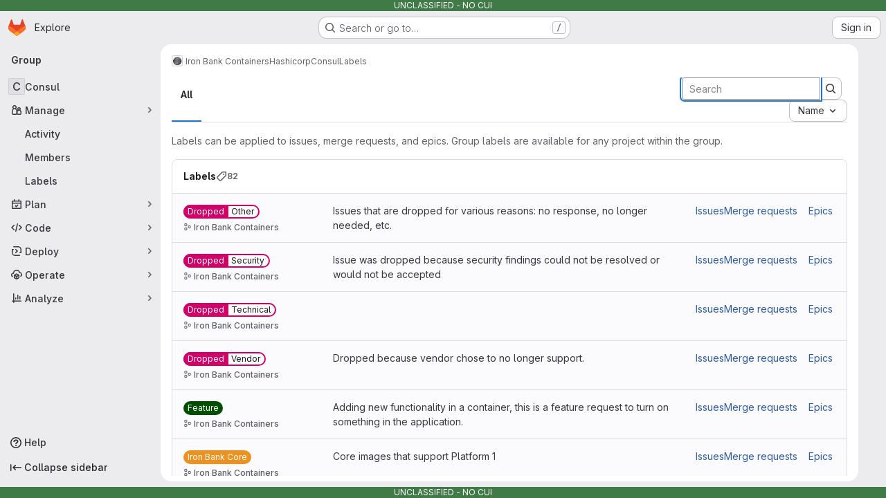

--- FILE ---
content_type: text/html; charset=utf-8
request_url: https://repo1.dso.mil/groups/dsop/hashicorp/consul/-/labels?page=2
body_size: 65650
content:



<!DOCTYPE html>
<html class="gl-system ui-neutral with-top-bar with-header application-chrome page-with-panels with-gl-container-queries with-system-header with-system-footer" lang="en">
<head prefix="og: http://ogp.me/ns#">
<meta charset="utf-8">
<meta content="IE=edge" http-equiv="X-UA-Compatible">
<meta content="width=device-width, initial-scale=1" name="viewport">
<title>Labels · Consul · GitLab</title>
<script>
//<![CDATA[
window.gon={};gon.api_version="v4";gon.default_avatar_url="https://repo1.dso.mil/assets/no_avatar-849f9c04a3a0d0cea2424ae97b27447dc64a7dbfae83c036c45b403392f0e8ba.png";gon.max_file_size=100;gon.asset_host=null;gon.webpack_public_path="/assets/webpack/";gon.relative_url_root="";gon.user_color_mode="gl-system";gon.user_color_scheme="white";gon.markdown_surround_selection=null;gon.markdown_automatic_lists=null;gon.markdown_maintain_indentation=null;gon.math_rendering_limits_enabled=true;gon.allow_immediate_namespaces_deletion=true;gon.recaptcha_api_server_url="https://www.recaptcha.net/recaptcha/api.js";gon.recaptcha_sitekey=null;gon.gitlab_url="https://repo1.dso.mil";gon.promo_url="https://about.gitlab.com";gon.forum_url="https://forum.gitlab.com";gon.docs_url="https://docs.gitlab.com";gon.revision="624034751b1";gon.feature_category="team_planning";gon.gitlab_logo="/assets/gitlab_logo-2957169c8ef64c58616a1ac3f4fc626e8a35ce4eb3ed31bb0d873712f2a041a0.png";gon.secure=true;gon.sprite_icons="/assets/icons-4c8dcc4ae95b72054c5ab1467cf841cbe8c4717ac179b67e7e1f80a72d92038a.svg";gon.sprite_file_icons="/assets/file_icons/file_icons-90de312d3dbe794a19dee8aee171f184ff69ca9c9cf9fe37e8b254e84c3a1543.svg";gon.illustrations_path="/images/illustrations.svg";gon.emoji_sprites_css_path="/assets/emoji_sprites-bd26211944b9d072037ec97cb138f1a52cd03ef185cd38b8d1fcc963245199a1.css";gon.emoji_backend_version=4;gon.gridstack_css_path="/assets/lazy_bundles/gridstack-f42069e5c7b1542688660592b48f2cbd86e26b77030efd195d124dbd8fe64434.css";gon.test_env=false;gon.disable_animations=null;gon.suggested_label_colors={"#cc338b":"Magenta-pink","#dc143c":"Crimson","#c21e56":"Rose red","#cd5b45":"Dark coral","#ed9121":"Carrot orange","#eee600":"Titanium yellow","#009966":"Green-cyan","#8fbc8f":"Dark sea green","#6699cc":"Blue-gray","#e6e6fa":"Lavender","#9400d3":"Dark violet","#330066":"Deep violet","#36454f":"Charcoal grey","#808080":"Gray"};gon.first_day_of_week=0;gon.time_display_relative=true;gon.time_display_format=0;gon.ee=true;gon.jh=false;gon.dot_com=false;gon.uf_error_prefix="UF";gon.pat_prefix="repo1-dso-mil";gon.keyboard_shortcuts_enabled=true;gon.broadcast_message_dismissal_path=null;gon.diagramsnet_url="https://embed.diagrams.net";gon.features={"uiForOrganizations":false,"organizationSwitching":false,"findAndReplace":false,"removeMonitorMetrics":true,"workItemViewForIssues":true,"newProjectCreationForm":false,"workItemsClientSideBoards":false,"glqlWorkItems":true,"glqlAggregation":false,"glqlTypescript":false,"paneledView":true,"archiveGroup":false,"accessibleLoadingButton":false,"projectStudioEnabled":true,"advancedContextResolver":true,"duoUiNext":false,"labelsArchive":false};gon.roadmap_epics_limit=1000;gon.subscriptions_url="https://customers.gitlab.com";
//]]>
</script>

<script>
//<![CDATA[
const root = document.documentElement;
if (window.matchMedia('(prefers-color-scheme: dark)').matches) {
  root.classList.add('gl-dark');
}

window.matchMedia('(prefers-color-scheme: dark)').addEventListener('change', (e) => {
  if (e.matches) {
    root.classList.add('gl-dark');
  } else {
    root.classList.remove('gl-dark');
  }
});

//]]>
</script>




<meta content="light dark" name="color-scheme">
<link rel="stylesheet" href="/assets/application-f2d09ef99ccb627de2b0426cd8ee78aaed7b424ddd90a1ea701b155e065e4a54.css" media="(prefers-color-scheme: light)" />
<link rel="stylesheet" href="/assets/application_dark-99e6c5bd0096fbf99e6c08f2c3c7097f598a1928b83e0fe033591ede4ec3e672.css" media="(prefers-color-scheme: dark)" />
<link rel="stylesheet" href="/assets/page_bundles/labels-b23cc06813aa6fbbc608e40531a9a2c605d4b464b1a2b1bd22360ba37986127f.css" /><link rel="stylesheet" href="/assets/page_bundles/commit_description-9e7efe20f0cef17d0606edabfad0418e9eb224aaeaa2dae32c817060fa60abcc.css" /><link rel="stylesheet" href="/assets/page_bundles/work_items-9f34e9e1785e95144a97edb25299b8dd0d2e641f7efb2d8b7bea3717104ed8f2.css" /><link rel="stylesheet" href="/assets/page_bundles/notes_shared-a4dff941637ebef2cf76105ce3c2b1b2cb2c523f2af7710be4e47d6892e03c41.css" />
<link rel="stylesheet" href="/assets/tailwind_cqs-8fc5f01a95e81115af88b563c367313aa35f2f4341954085107d89e98a2b9241.css" />


<link rel="stylesheet" href="/assets/fonts-deb7ad1d55ca77c0172d8538d53442af63604ff490c74acc2859db295c125bdb.css" />
<link rel="stylesheet" href="/assets/highlight/themes/white-9669e20d2bac0337d55977e9ba6cf7540fcbb9d11ec33b69e51bae1d72e40db3.css" media="(prefers-color-scheme: light)" />
<link rel="stylesheet" href="/assets/highlight/themes/dark-c73a404d1f019e02345db3f656cde81011d1ed7ae616045770ab85f7deac07d6.css" media="(prefers-color-scheme: dark)" />

<script src="/assets/webpack/tracker.85adcc5f.chunk.js" defer="defer"></script>
<script>
//<![CDATA[
window.snowplowOptions = {"namespace":"gl","hostname":"repo1.dso.mil:443","postPath":"/-/collect_events","forceSecureTracker":true,"appId":"gitlab_sm"}

gl = window.gl || {};
gl.snowplowStandardContext = {"schema":"iglu:com.gitlab/gitlab_standard/jsonschema/1-1-7","data":{"environment":"self-managed","source":"gitlab-rails","correlation_id":"01KFGS4QTWRBGV5MXJ8X5X5NBD","plan":"ultimate","extra":{},"user_id":null,"global_user_id":null,"user_type":null,"is_gitlab_team_member":null,"namespace_id":26697,"ultimate_parent_namespace_id":40,"project_id":null,"feature_enabled_by_namespace_ids":null,"realm":"self-managed","deployment_type":"self-managed","instance_id":"172d0446-e6a1-457f-a4b1-95a1f171d0e4","unique_instance_id":"f3b4e17a-d3c5-5c77-b5c0-802fc546d8fa","host_name":"repo1.dso.mil","instance_version":"18.6.2","context_generated_at":"2026-01-21T17:20:25.056Z"}}
gl.snowplowPseudonymizedPageUrl = "https://repo1.dso.mil/groups/namespace26697/-/labels?page=masked_page";
gl.maskedDefaultReferrerUrl = null;
gl.ga4MeasurementId = 'G-ENFH3X7M5Y';
gl.duoEvents = ["ai_question_category","perform_completion_worker","process_gitlab_duo_question","agent_platform_session_created","agent_platform_session_dropped","agent_platform_session_finished","agent_platform_session_resumed","agent_platform_session_started","agent_platform_session_stopped","ai_response_time","ci_repository_xray_artifact_created","cleanup_stuck_agent_platform_session","click_purchase_seats_button_group_duo_pro_home_page","code_suggestion_accepted_in_ide","code_suggestion_rejected_in_ide","code_suggestion_shown_in_ide","code_suggestions_connection_details_rate_limit_exceeded","code_suggestions_direct_access_rate_limit_exceeded","code_suggestions_rate_limit_exceeded","create_ai_catalog_item","create_ai_catalog_item_consumer","create_ai_self_hosted_model","default_answer","delete_ai_catalog_item","delete_ai_catalog_item_consumer","delete_ai_self_hosted_model","detected_high_comment_temperature","detected_repeated_high_comment_temperature","encounter_duo_code_review_error_during_review","error_answer","excluded_files_from_duo_code_review","execute_llm_method","find_no_issues_duo_code_review_after_review","find_nothing_to_review_duo_code_review_on_mr","finish_duo_workflow_execution","finish_mcp_tool_call","forced_high_temperature_commenting","i_quickactions_q","include_repository_xray_data_into_code_generation_prompt","mention_gitlabduo_in_mr_comment","post_comment_duo_code_review_on_diff","process_gitlab_duo_slash_command","react_thumbs_down_on_duo_code_review_comment","react_thumbs_up_on_duo_code_review_comment","request_ask_help","request_duo_chat_response","request_review_duo_code_review_on_mr_by_author","request_review_duo_code_review_on_mr_by_non_author","requested_comment_temperature","retry_duo_workflow_execution","start_duo_workflow_execution","start_mcp_tool_call","submit_gitlab_duo_question","tokens_per_embedding","tokens_per_user_request_prompt","tokens_per_user_request_response","trigger_ai_catalog_item","troubleshoot_job","update_ai_catalog_item","update_ai_catalog_item_consumer","update_ai_self_hosted_model","update_model_selection_feature","update_self_hosted_ai_feature_to_vendored_model","view_ai_catalog_item","view_ai_catalog_item_index"];
gl.onlySendDuoEvents = true;


//]]>
</script>
<link rel="preload" href="/assets/application-f2d09ef99ccb627de2b0426cd8ee78aaed7b424ddd90a1ea701b155e065e4a54.css" as="style" type="text/css">
<link rel="preload" href="/assets/highlight/themes/white-9669e20d2bac0337d55977e9ba6cf7540fcbb9d11ec33b69e51bae1d72e40db3.css" as="style" type="text/css">




<script src="/assets/webpack/commons-pages.groups.settings.work_items.show-super_sidebar.6f26c987.chunk.js" defer="defer"></script>
<script src="/assets/webpack/commons-pages.search.show-super_sidebar.4d8d8208.chunk.js" defer="defer"></script>
<script src="/assets/webpack/super_sidebar.6181a133.chunk.js" defer="defer"></script>
<script src="/assets/webpack/commons-pages.admin.labels.edit-pages.admin.labels.index-pages.groups.labels.edit-pages.groups.label-7a36961f.62cabf48.chunk.js" defer="defer"></script>
<script src="/assets/webpack/pages.groups.labels.index.2fc4ae35.chunk.js" defer="defer"></script>
<script src="/assets/webpack/runtime.8a4b8842.bundle.js" defer="defer"></script>
<script src="/assets/webpack/main.6d29c7a7.chunk.js" defer="defer"></script>
<script src="/assets/webpack/redirect_listbox.5cf16a35.chunk.js" defer="defer"></script>
<meta content="object" property="og:type">
<meta content="GitLab" property="og:site_name">
<meta content="Labels · Consul · GitLab" property="og:title">
<meta content="Repo One" property="og:description">
<meta content="https://repo1.dso.mil/assets/twitter_card-570ddb06edf56a2312253c5872489847a0f385112ddbcd71ccfa1570febab5d2.jpg" property="og:image">
<meta content="64" property="og:image:width">
<meta content="64" property="og:image:height">
<meta content="https://repo1.dso.mil/groups/dsop/hashicorp/consul/-/labels?page=2" property="og:url">
<meta content="summary" property="twitter:card">
<meta content="Labels · Consul · GitLab" property="twitter:title">
<meta content="Repo One" property="twitter:description">
<meta content="https://repo1.dso.mil/assets/twitter_card-570ddb06edf56a2312253c5872489847a0f385112ddbcd71ccfa1570febab5d2.jpg" property="twitter:image">

<meta name="csrf-param" content="authenticity_token" />
<meta name="csrf-token" content="yvJ9JV4xprH7E6YeVhDh3NS4Gjc8FqBIe2p-iBCz9stikCkBKHNg_rLURsbIvmukazyfqQSwGR2sBsnfawU74A" />
<meta name="csp-nonce" />
<meta name="action-cable-url" content="/-/cable" />
<link href="/-/manifest.json" rel="manifest">
<link rel="icon" type="image/png" href="/uploads/-/system/appearance/favicon/1/repo1-small.png" id="favicon" data-original-href="/uploads/-/system/appearance/favicon/1/repo1-small.png" />
<link rel="apple-touch-icon" type="image/x-icon" href="/assets/apple-touch-icon-b049d4bc0dd9626f31db825d61880737befc7835982586d015bded10b4435460.png" />
<link href="/search/opensearch.xml" rel="search" title="Search GitLab" type="application/opensearchdescription+xml">




<meta content="Repo One" name="description">
<meta content="#ececef" name="theme-color">
</head>

<body class="tab-width-8 gl-browser-chrome gl-platform-mac " data-group="consul" data-group-full-path="dsop/hashicorp/consul" data-page="groups:labels:index" data-project-studio-available="true" data-project-studio-enabled="true">
<div id="js-tooltips-container"></div>

<script>
//<![CDATA[
gl = window.gl || {};
gl.client = {"isChrome":true,"isMac":true};


//]]>
</script>

<div class="header-message" style="background-color: #3f7a47;color: #ffffff"><p>UNCLASSIFIED - NO CUI</p></div>
<header class="super-topbar js-super-topbar"></header>
<div class="layout-page page-with-super-sidebar">
<script>
//<![CDATA[
const outer = document.createElement('div');
outer.style.visibility = 'hidden';
outer.style.overflow = 'scroll';
document.body.appendChild(outer);
const inner = document.createElement('div');
outer.appendChild(inner);
const scrollbarWidth = outer.offsetWidth - inner.offsetWidth;
outer.parentNode.removeChild(outer);
document.documentElement.style.setProperty('--scrollbar-width', `${scrollbarWidth}px`);

//]]>
</script><aside class="js-super-sidebar super-sidebar super-sidebar-loading" data-command-palette="{}" data-force-desktop-expanded-sidebar="" data-is-saas="false" data-root-path="/" data-sidebar="{&quot;is_logged_in&quot;:false,&quot;compare_plans_url&quot;:&quot;https://about.gitlab.com/pricing&quot;,&quot;context_switcher_links&quot;:[{&quot;title&quot;:&quot;Explore&quot;,&quot;link&quot;:&quot;/explore&quot;,&quot;icon&quot;:&quot;compass&quot;}],&quot;current_menu_items&quot;:[{&quot;id&quot;:&quot;group_overview&quot;,&quot;title&quot;:&quot;Consul&quot;,&quot;entity_id&quot;:26697,&quot;link&quot;:&quot;/dsop/hashicorp/consul&quot;,&quot;is_active&quot;:false},{&quot;id&quot;:&quot;manage_menu&quot;,&quot;title&quot;:&quot;Manage&quot;,&quot;icon&quot;:&quot;users&quot;,&quot;avatar_shape&quot;:&quot;rect&quot;,&quot;link&quot;:&quot;/groups/dsop/hashicorp/consul/-/activity&quot;,&quot;is_active&quot;:true,&quot;items&quot;:[{&quot;id&quot;:&quot;activity&quot;,&quot;title&quot;:&quot;Activity&quot;,&quot;link&quot;:&quot;/groups/dsop/hashicorp/consul/-/activity&quot;,&quot;is_active&quot;:false},{&quot;id&quot;:&quot;members&quot;,&quot;title&quot;:&quot;Members&quot;,&quot;link&quot;:&quot;/groups/dsop/hashicorp/consul/-/group_members&quot;,&quot;is_active&quot;:false},{&quot;id&quot;:&quot;labels&quot;,&quot;title&quot;:&quot;Labels&quot;,&quot;link&quot;:&quot;/groups/dsop/hashicorp/consul/-/labels&quot;,&quot;is_active&quot;:true}],&quot;separated&quot;:false},{&quot;id&quot;:&quot;plan_menu&quot;,&quot;title&quot;:&quot;Plan&quot;,&quot;icon&quot;:&quot;planning&quot;,&quot;avatar_shape&quot;:&quot;rect&quot;,&quot;link&quot;:&quot;/groups/dsop/hashicorp/consul/-/issues&quot;,&quot;is_active&quot;:false,&quot;items&quot;:[{&quot;id&quot;:&quot;group_issue_list&quot;,&quot;title&quot;:&quot;Issues&quot;,&quot;link&quot;:&quot;/groups/dsop/hashicorp/consul/-/issues&quot;,&quot;link_classes&quot;:&quot;has-sub-items&quot;,&quot;pill_count_field&quot;:&quot;openIssuesCount&quot;,&quot;pill_count_dynamic&quot;:false,&quot;is_active&quot;:false},{&quot;id&quot;:&quot;group_epic_list&quot;,&quot;title&quot;:&quot;Epics&quot;,&quot;link&quot;:&quot;/groups/dsop/hashicorp/consul/-/epics&quot;,&quot;link_classes&quot;:&quot;has-sub-items&quot;,&quot;pill_count_field&quot;:&quot;openEpicsCount&quot;,&quot;pill_count_dynamic&quot;:false,&quot;is_active&quot;:false},{&quot;id&quot;:&quot;issue_boards&quot;,&quot;title&quot;:&quot;Issue boards&quot;,&quot;link&quot;:&quot;/groups/dsop/hashicorp/consul/-/boards&quot;,&quot;is_active&quot;:false},{&quot;id&quot;:&quot;epic_boards&quot;,&quot;title&quot;:&quot;Epic boards&quot;,&quot;link&quot;:&quot;/groups/dsop/hashicorp/consul/-/epic_boards&quot;,&quot;link_classes&quot;:&quot;home&quot;,&quot;is_active&quot;:false},{&quot;id&quot;:&quot;roadmap&quot;,&quot;title&quot;:&quot;Roadmap&quot;,&quot;link&quot;:&quot;/groups/dsop/hashicorp/consul/-/roadmap&quot;,&quot;link_classes&quot;:&quot;home&quot;,&quot;is_active&quot;:false},{&quot;id&quot;:&quot;milestones&quot;,&quot;title&quot;:&quot;Milestones&quot;,&quot;link&quot;:&quot;/groups/dsop/hashicorp/consul/-/milestones&quot;,&quot;is_active&quot;:false},{&quot;id&quot;:&quot;iterations&quot;,&quot;title&quot;:&quot;Iterations&quot;,&quot;link&quot;:&quot;/groups/dsop/hashicorp/consul/-/cadences&quot;,&quot;is_active&quot;:false},{&quot;id&quot;:&quot;group_wiki&quot;,&quot;title&quot;:&quot;Wiki&quot;,&quot;link&quot;:&quot;https://repo1.dso.mil/groups/dsop/hashicorp/consul/-/wikis/home&quot;,&quot;link_classes&quot;:&quot;shortcuts-wiki&quot;,&quot;is_active&quot;:false}],&quot;separated&quot;:false},{&quot;id&quot;:&quot;code_menu&quot;,&quot;title&quot;:&quot;Code&quot;,&quot;icon&quot;:&quot;code&quot;,&quot;avatar_shape&quot;:&quot;rect&quot;,&quot;link&quot;:&quot;/groups/dsop/hashicorp/consul/-/merge_requests&quot;,&quot;is_active&quot;:false,&quot;items&quot;:[{&quot;id&quot;:&quot;group_merge_request_list&quot;,&quot;title&quot;:&quot;Merge requests&quot;,&quot;link&quot;:&quot;/groups/dsop/hashicorp/consul/-/merge_requests&quot;,&quot;pill_count_field&quot;:&quot;openMergeRequestsCount&quot;,&quot;pill_count_dynamic&quot;:false,&quot;is_active&quot;:false}],&quot;separated&quot;:false},{&quot;id&quot;:&quot;deploy_menu&quot;,&quot;title&quot;:&quot;Deploy&quot;,&quot;icon&quot;:&quot;deployments&quot;,&quot;avatar_shape&quot;:&quot;rect&quot;,&quot;link&quot;:&quot;/groups/dsop/hashicorp/consul/-/packages&quot;,&quot;is_active&quot;:false,&quot;items&quot;:[{&quot;id&quot;:&quot;packages_registry&quot;,&quot;title&quot;:&quot;Package registry&quot;,&quot;link&quot;:&quot;/groups/dsop/hashicorp/consul/-/packages&quot;,&quot;is_active&quot;:false}],&quot;separated&quot;:false},{&quot;id&quot;:&quot;operations_menu&quot;,&quot;title&quot;:&quot;Operate&quot;,&quot;icon&quot;:&quot;cloud-pod&quot;,&quot;avatar_shape&quot;:&quot;rect&quot;,&quot;link&quot;:&quot;/groups/dsop/hashicorp/consul/-/terraform_module_registry&quot;,&quot;is_active&quot;:false,&quot;items&quot;:[{&quot;id&quot;:&quot;infrastructure_registry&quot;,&quot;title&quot;:&quot;Terraform modules&quot;,&quot;link&quot;:&quot;/groups/dsop/hashicorp/consul/-/terraform_module_registry&quot;,&quot;is_active&quot;:false}],&quot;separated&quot;:false},{&quot;id&quot;:&quot;analyze_menu&quot;,&quot;title&quot;:&quot;Analyze&quot;,&quot;icon&quot;:&quot;chart&quot;,&quot;avatar_shape&quot;:&quot;rect&quot;,&quot;link&quot;:&quot;/groups/dsop/hashicorp/consul/-/insights/&quot;,&quot;is_active&quot;:false,&quot;items&quot;:[{&quot;id&quot;:&quot;insights&quot;,&quot;title&quot;:&quot;Insights&quot;,&quot;link&quot;:&quot;/groups/dsop/hashicorp/consul/-/insights/&quot;,&quot;link_classes&quot;:&quot;shortcuts-group-insights&quot;,&quot;is_active&quot;:false},{&quot;id&quot;:&quot;issues_analytics&quot;,&quot;title&quot;:&quot;Issue analytics&quot;,&quot;link&quot;:&quot;/groups/dsop/hashicorp/consul/-/issues_analytics&quot;,&quot;is_active&quot;:false}],&quot;separated&quot;:false}],&quot;current_context_header&quot;:&quot;Group&quot;,&quot;support_path&quot;:&quot;https://about.gitlab.com/get-help/&quot;,&quot;docs_path&quot;:&quot;/help/docs&quot;,&quot;display_whats_new&quot;:false,&quot;show_version_check&quot;:false,&quot;search&quot;:{&quot;search_path&quot;:&quot;/search&quot;,&quot;issues_path&quot;:&quot;/dashboard/issues&quot;,&quot;mr_path&quot;:&quot;/dashboard/merge_requests&quot;,&quot;autocomplete_path&quot;:&quot;/search/autocomplete&quot;,&quot;settings_path&quot;:&quot;/search/settings&quot;,&quot;search_context&quot;:{&quot;group&quot;:{&quot;id&quot;:26697,&quot;name&quot;:&quot;Consul&quot;,&quot;full_name&quot;:&quot;Iron Bank Containers / Hashicorp / Consul&quot;},&quot;group_metadata&quot;:{&quot;issues_path&quot;:&quot;/groups/dsop/hashicorp/consul/-/issues&quot;,&quot;mr_path&quot;:&quot;/groups/dsop/hashicorp/consul/-/merge_requests&quot;},&quot;scope&quot;:null,&quot;for_snippets&quot;:null}},&quot;panel_type&quot;:&quot;group&quot;,&quot;shortcut_links&quot;:[{&quot;title&quot;:&quot;Snippets&quot;,&quot;href&quot;:&quot;/explore/snippets&quot;,&quot;css_class&quot;:&quot;dashboard-shortcuts-snippets&quot;},{&quot;title&quot;:&quot;Groups&quot;,&quot;href&quot;:&quot;/explore/groups&quot;,&quot;css_class&quot;:&quot;dashboard-shortcuts-groups&quot;},{&quot;title&quot;:&quot;Projects&quot;,&quot;href&quot;:&quot;/explore/projects/starred&quot;,&quot;css_class&quot;:&quot;dashboard-shortcuts-projects&quot;}],&quot;terms&quot;:null,&quot;sign_in_visible&quot;:&quot;true&quot;,&quot;allow_signup&quot;:&quot;false&quot;,&quot;new_user_registration_path&quot;:&quot;/users/sign_up&quot;,&quot;sign_in_path&quot;:&quot;/users/sign_in?redirect_to_referer=yes&quot;}"></aside>


<div class="panels-container gl-flex gl-gap-3">
<div class="content-panels gl-flex-1 gl-w-full gl-flex gl-gap-3 gl-relative js-content-panels gl-@container/content-panels">
<div class="js-static-panel static-panel content-wrapper gl-relative paneled-view gl-flex-1 gl-overflow-y-auto gl-bg-default" id="static-panel-portal">
<div class="panel-header">
<div class="broadcast-wrapper">



</div>
<div class="top-bar-fixed container-fluid gl-rounded-t-lg gl-sticky gl-top-0 gl-left-0 gl-mx-0 gl-w-full" data-testid="top-bar">
<div class="top-bar-container gl-flex gl-items-center gl-gap-2">
<div class="gl-grow gl-basis-0 gl-flex gl-items-center gl-justify-start gl-gap-3">
<script type="application/ld+json">
{"@context":"https://schema.org","@type":"BreadcrumbList","itemListElement":[{"@type":"ListItem","position":1,"name":"Iron Bank Containers","item":"https://repo1.dso.mil/dsop"},{"@type":"ListItem","position":2,"name":"Hashicorp","item":"https://repo1.dso.mil/dsop/hashicorp"},{"@type":"ListItem","position":3,"name":"Consul","item":"https://repo1.dso.mil/dsop/hashicorp/consul"},{"@type":"ListItem","position":4,"name":"Labels","item":"https://repo1.dso.mil/groups/dsop/hashicorp/consul/-/labels?page=2"}]}


</script>
<div data-testid="breadcrumb-links" id="js-vue-page-breadcrumbs-wrapper">
<div data-breadcrumbs-json="[{&quot;text&quot;:&quot;Iron Bank Containers&quot;,&quot;href&quot;:&quot;/dsop&quot;,&quot;avatarPath&quot;:&quot;/uploads/-/system/group/avatar/40/Iron_Bank_Logo_small.png&quot;},{&quot;text&quot;:&quot;Hashicorp&quot;,&quot;href&quot;:&quot;/dsop/hashicorp&quot;,&quot;avatarPath&quot;:null},{&quot;text&quot;:&quot;Consul&quot;,&quot;href&quot;:&quot;/dsop/hashicorp/consul&quot;,&quot;avatarPath&quot;:null},{&quot;text&quot;:&quot;Labels&quot;,&quot;href&quot;:&quot;/groups/dsop/hashicorp/consul/-/labels?page=2&quot;,&quot;avatarPath&quot;:null}]" id="js-vue-page-breadcrumbs"></div>
<div id="js-injected-page-breadcrumbs"></div>
<div id="js-page-breadcrumbs-extra"></div>
</div>


</div>

</div>
</div>

</div>
<div class="panel-content">
<div class="panel-content-inner js-static-panel-inner">
<div class="alert-wrapper alert-wrapper-top-space gl-flex gl-flex-col gl-gap-3 container-fluid container-limited">






























</div>

<div class="container-fluid container-limited ">
<main class="content gl-@container/panel" id="content-body">
<div id="js-drawer-container"></div>
<div class="flash-container flash-container-page sticky" data-testid="flash-container">
<div id="js-global-alerts"></div>
</div>






<h1 class="gl-sr-only">Labels</h1>
<div id="js-promote-label-modal"></div>
<div class="top-area adjust">
<ul class="gl-grow gl-border-0 nav gl-tabs-nav" role="tablist"><li role="presentation" class="nav-item"><a role="tab" class="nav-link gl-tab-nav-item active gl-tab-nav-item-active" href="/groups/dsop/hashicorp/consul/-/labels">All</a></li>
</ul><div class="nav-controls">
<form action="/groups/dsop/hashicorp/consul/-/labels" accept-charset="UTF-8" method="get"><input type="hidden" name="subscribed" id="subscribed" autocomplete="off" />
<input type="hidden" name="archived" id="archived" value="false" autocomplete="off" />
<input type="hidden" name="sort" id="sort" value="relevance" autocomplete="off" />
<div class="input-group gl-flex-nowrap">
<input type="search" name="search" id="label-search" placeholder="Search" aria-label="Search labels" class="form-control search-text-input input-short !gl-mb-0" spellcheck="false" autofocus="autofocus" />
<span class="input-group-append">
<button type="submit" aria-label="Submit search" type="button" class="gl-button btn btn-icon btn-md btn-default "><svg class="s16 gl-icon gl-button-icon " data-testid="search-icon"><use href="/assets/icons-4c8dcc4ae95b72054c5ab1467cf841cbe8c4717ac179b67e7e1f80a72d92038a.svg#search"></use></svg>

</button>
</span>
</div>
</form><div class="gl-new-dropdown js-redirect-listbox gl-text-left" data-placement="right" data-header-text="Sort by" data-items="[{&quot;value&quot;:&quot;name_asc&quot;,&quot;text&quot;:&quot;Name&quot;,&quot;href&quot;:&quot;/groups/dsop/hashicorp/consul/-/labels?page=2\u0026sort=name_asc&quot;},{&quot;value&quot;:&quot;name_desc&quot;,&quot;text&quot;:&quot;Name, descending&quot;,&quot;href&quot;:&quot;/groups/dsop/hashicorp/consul/-/labels?page=2\u0026sort=name_desc&quot;},{&quot;value&quot;:&quot;created_desc&quot;,&quot;text&quot;:&quot;Last created&quot;,&quot;href&quot;:&quot;/groups/dsop/hashicorp/consul/-/labels?page=2\u0026sort=created_desc&quot;},{&quot;value&quot;:&quot;created_asc&quot;,&quot;text&quot;:&quot;Oldest created&quot;,&quot;href&quot;:&quot;/groups/dsop/hashicorp/consul/-/labels?page=2\u0026sort=created_asc&quot;},{&quot;value&quot;:&quot;updated_desc&quot;,&quot;text&quot;:&quot;Updated date&quot;,&quot;href&quot;:&quot;/groups/dsop/hashicorp/consul/-/labels?page=2\u0026sort=updated_desc&quot;},{&quot;value&quot;:&quot;updated_asc&quot;,&quot;text&quot;:&quot;Oldest updated&quot;,&quot;href&quot;:&quot;/groups/dsop/hashicorp/consul/-/labels?page=2\u0026sort=updated_asc&quot;}]" data-selected="name_asc"><button class="gl-button btn btn-md btn-default gl-new-dropdown-toggle" type="button"><span class="gl-button-text">
<span class="gl-new-dropdown-button-text">Name</span><svg class="s16 gl-button-icon gl-new-dropdown-chevron gl-icon" data-testid="chevron-down-icon"><use href="/assets/icons-4c8dcc4ae95b72054c5ab1467cf841cbe8c4717ac179b67e7e1f80a72d92038a.svg#chevron-down"></use></svg>
</span>

</button></div>

</div>
</div>

<div class="labels-container gl-mt-5">
<div class="gl-text-subtle gl-mb-5">
Labels can be applied to issues, merge requests, and epics. Group labels are available for any project within the group.
</div>
<section class="other-labels crud gl-bg-subtle gl-border gl-border-section gl-rounded-lg  " data-testid="haml-crud" id="labels"><header class="crud-header gl-flex gl-flex-wrap gl-justify-between gl-gap-x-5 gl-gap-y-2 gl-p-4 gl-pl-5 gl-bg-section gl-border-b gl-border-section gl-rounded-t-lg gl-relative">
<div class="gl-flex gl-flex-col gl-self-center">
<h2 class="gl-text-base gl-font-bold gl-leading-normal gl-inline-flex gl-gap-3 gl-m-0" data-testid="crud-title">
Labels
<span class="crud-count gl-inline-flex gl-items-center gl-gap-2 gl-text-sm gl-text-subtle" data-testid="crud-count">
<svg class="s16 gl-fill-icon-subtle" data-testid="label-icon"><use href="/assets/icons-4c8dcc4ae95b72054c5ab1467cf841cbe8c4717ac179b67e7e1f80a72d92038a.svg#label"></use></svg>
<span>
82
</span>
</span>
</h2>
</div>
<div class="gl-flex gl-gap-3 gl-items-baseline" data-testid="crud-actions">

</div>
</header>
<div class="crud-body gl-mx-5 gl-my-4 !gl-m-0 gl-rounded-b-lg" data-testid="crud-body">
<ul class="manage-labels-list js-other-labels">
<li class="js-label-list-item gl-list-none gl-border-b gl-border-section last-of-type:gl-border-b-0" data-id="1387" id="group_label_1387">
<div class="label-content gl-pl-5 gl-pr-3 gl-py-4 gl-rounded-base">
<div class="label-name gl-shrink-0 gl-mr-5 gl-mt-1">
<span class="gl-label gl-label-scoped" style="--label-inset-border: inset 0 0 0 2px #D10069; color: #D10069"><a class="gl-link gl-label-link has-tooltip" data-html="true" data-title="Dropped::Other" href="#"><span class="gl-label-text gl-label-text-light" data-container="body" data-html="true" style="background-color: #D10069">Dropped</span><span class="gl-label-text-scoped" data-container="body" data-html="true">Other</span></a></span>
<div class="gl-mt-2">
<div class="gl-text-sm gl-font-semibold gl-text-subtle">
<svg class="s12 gl-fill-icon-subtle" data-testid="group-icon"><use href="/assets/icons-4c8dcc4ae95b72054c5ab1467cf841cbe8c4717ac179b67e7e1f80a72d92038a.svg#group"></use></svg>
Iron Bank Containers
</div>

</div>
</div>
<div class="label-description gl-w-full">
<div class="gl-flex gl-items-stretch gl-flex-wrap">
<div class="gl-grow gl-mt-1 gl-mr-5 gl-basis-1/2">
Issues that are dropped for various reasons: no response, no longer needed, etc.
</div>
<ul class="label-links gl-m-0 gl-mt-1 gl-p-0 gl-whitespace-nowrap gl-flex gl-gap-5">
<li class="gl-inline-flex">
<a href="/groups/dsop/hashicorp/consul/-/issues?label_name%5B%5D=Dropped%3A%3AOther">Issues</a>
</li>
<li class="gl-inline-flex">
<a href="/groups/dsop/hashicorp/consul/-/merge_requests?label_name%5B%5D=Dropped%3A%3AOther">Merge requests</a>
</li>
<li class="gl-inline-block gl-mr-3 gl-ml-4">
<a class="gl-mx-2" href="/groups/dsop/hashicorp/consul/-/epics?label_name%5B%5D=Dropped%3A%3AOther">Epics</a>
</li>

</ul>
</div>
</div>

<ul class="label-actions-list">
</ul>
</div>
</li>
<li class="js-label-list-item gl-list-none gl-border-b gl-border-section last-of-type:gl-border-b-0" data-id="1539" id="group_label_1539">
<div class="label-content gl-pl-5 gl-pr-3 gl-py-4 gl-rounded-base">
<div class="label-name gl-shrink-0 gl-mr-5 gl-mt-1">
<span class="gl-label gl-label-scoped" style="--label-inset-border: inset 0 0 0 2px #D10069; color: #D10069"><a class="gl-link gl-label-link has-tooltip" data-html="true" data-title="Dropped::Security" href="#"><span class="gl-label-text gl-label-text-light" data-container="body" data-html="true" style="background-color: #D10069">Dropped</span><span class="gl-label-text-scoped" data-container="body" data-html="true">Security</span></a></span>
<div class="gl-mt-2">
<div class="gl-text-sm gl-font-semibold gl-text-subtle">
<svg class="s12 gl-fill-icon-subtle" data-testid="group-icon"><use href="/assets/icons-4c8dcc4ae95b72054c5ab1467cf841cbe8c4717ac179b67e7e1f80a72d92038a.svg#group"></use></svg>
Iron Bank Containers
</div>

</div>
</div>
<div class="label-description gl-w-full">
<div class="gl-flex gl-items-stretch gl-flex-wrap">
<div class="gl-grow gl-mt-1 gl-mr-5 gl-basis-1/2">
Issue was dropped because security findings could not be resolved or would not be accepted
</div>
<ul class="label-links gl-m-0 gl-mt-1 gl-p-0 gl-whitespace-nowrap gl-flex gl-gap-5">
<li class="gl-inline-flex">
<a href="/groups/dsop/hashicorp/consul/-/issues?label_name%5B%5D=Dropped%3A%3ASecurity">Issues</a>
</li>
<li class="gl-inline-flex">
<a href="/groups/dsop/hashicorp/consul/-/merge_requests?label_name%5B%5D=Dropped%3A%3ASecurity">Merge requests</a>
</li>
<li class="gl-inline-block gl-mr-3 gl-ml-4">
<a class="gl-mx-2" href="/groups/dsop/hashicorp/consul/-/epics?label_name%5B%5D=Dropped%3A%3ASecurity">Epics</a>
</li>

</ul>
</div>
</div>

<ul class="label-actions-list">
</ul>
</div>
</li>
<li class="js-label-list-item gl-list-none gl-border-b gl-border-section last-of-type:gl-border-b-0" data-id="1538" id="group_label_1538">
<div class="label-content gl-pl-5 gl-pr-3 gl-py-4 gl-rounded-base">
<div class="label-name gl-shrink-0 gl-mr-5 gl-mt-1">
<span class="gl-label gl-label-scoped" style="--label-inset-border: inset 0 0 0 2px #D10069; color: #D10069"><a class="gl-link gl-label-link has-tooltip" data-html="true" data-title="Dropped::Technical" href="#"><span class="gl-label-text gl-label-text-light" data-container="body" data-html="true" style="background-color: #D10069">Dropped</span><span class="gl-label-text-scoped" data-container="body" data-html="true">Technical</span></a></span>
<div class="gl-mt-2">
<div class="gl-text-sm gl-font-semibold gl-text-subtle">
<svg class="s12 gl-fill-icon-subtle" data-testid="group-icon"><use href="/assets/icons-4c8dcc4ae95b72054c5ab1467cf841cbe8c4717ac179b67e7e1f80a72d92038a.svg#group"></use></svg>
Iron Bank Containers
</div>

</div>
</div>
<div class="label-description gl-w-full">
<div class="gl-flex gl-items-stretch gl-flex-wrap">
<div class="gl-grow gl-mt-1 gl-mr-5 gl-basis-1/2">
</div>
<ul class="label-links gl-m-0 gl-mt-1 gl-p-0 gl-whitespace-nowrap gl-flex gl-gap-5">
<li class="gl-inline-flex">
<a href="/groups/dsop/hashicorp/consul/-/issues?label_name%5B%5D=Dropped%3A%3ATechnical">Issues</a>
</li>
<li class="gl-inline-flex">
<a href="/groups/dsop/hashicorp/consul/-/merge_requests?label_name%5B%5D=Dropped%3A%3ATechnical">Merge requests</a>
</li>
<li class="gl-inline-block gl-mr-3 gl-ml-4">
<a class="gl-mx-2" href="/groups/dsop/hashicorp/consul/-/epics?label_name%5B%5D=Dropped%3A%3ATechnical">Epics</a>
</li>

</ul>
</div>
</div>

<ul class="label-actions-list">
</ul>
</div>
</li>
<li class="js-label-list-item gl-list-none gl-border-b gl-border-section last-of-type:gl-border-b-0" data-id="2397" id="group_label_2397">
<div class="label-content gl-pl-5 gl-pr-3 gl-py-4 gl-rounded-base">
<div class="label-name gl-shrink-0 gl-mr-5 gl-mt-1">
<span class="gl-label gl-label-scoped" style="--label-inset-border: inset 0 0 0 2px #D10069; color: #D10069"><a class="gl-link gl-label-link has-tooltip" data-html="true" data-title="Dropped::Vendor" href="#"><span class="gl-label-text gl-label-text-light" data-container="body" data-html="true" style="background-color: #D10069">Dropped</span><span class="gl-label-text-scoped" data-container="body" data-html="true">Vendor</span></a></span>
<div class="gl-mt-2">
<div class="gl-text-sm gl-font-semibold gl-text-subtle">
<svg class="s12 gl-fill-icon-subtle" data-testid="group-icon"><use href="/assets/icons-4c8dcc4ae95b72054c5ab1467cf841cbe8c4717ac179b67e7e1f80a72d92038a.svg#group"></use></svg>
Iron Bank Containers
</div>

</div>
</div>
<div class="label-description gl-w-full">
<div class="gl-flex gl-items-stretch gl-flex-wrap">
<div class="gl-grow gl-mt-1 gl-mr-5 gl-basis-1/2">
Dropped because vendor chose to no longer support.
</div>
<ul class="label-links gl-m-0 gl-mt-1 gl-p-0 gl-whitespace-nowrap gl-flex gl-gap-5">
<li class="gl-inline-flex">
<a href="/groups/dsop/hashicorp/consul/-/issues?label_name%5B%5D=Dropped%3A%3AVendor">Issues</a>
</li>
<li class="gl-inline-flex">
<a href="/groups/dsop/hashicorp/consul/-/merge_requests?label_name%5B%5D=Dropped%3A%3AVendor">Merge requests</a>
</li>
<li class="gl-inline-block gl-mr-3 gl-ml-4">
<a class="gl-mx-2" href="/groups/dsop/hashicorp/consul/-/epics?label_name%5B%5D=Dropped%3A%3AVendor">Epics</a>
</li>

</ul>
</div>
</div>

<ul class="label-actions-list">
</ul>
</div>
</li>
<li class="js-label-list-item gl-list-none gl-border-b gl-border-section last-of-type:gl-border-b-0" data-id="286" id="group_label_286">
<div class="label-content gl-pl-5 gl-pr-3 gl-py-4 gl-rounded-base">
<div class="label-name gl-shrink-0 gl-mr-5 gl-mt-1">
<span class="gl-label"><a class="gl-link gl-label-link has-tooltip" data-html="true" data-title="Feature" href="#"><span class="gl-label-text gl-label-text-light" data-container="body" data-html="true" style="background-color: #004E00">Feature</span></a></span>
<div class="gl-mt-2">
<div class="gl-text-sm gl-font-semibold gl-text-subtle">
<svg class="s12 gl-fill-icon-subtle" data-testid="group-icon"><use href="/assets/icons-4c8dcc4ae95b72054c5ab1467cf841cbe8c4717ac179b67e7e1f80a72d92038a.svg#group"></use></svg>
Iron Bank Containers
</div>

</div>
</div>
<div class="label-description gl-w-full">
<div class="gl-flex gl-items-stretch gl-flex-wrap">
<div class="gl-grow gl-mt-1 gl-mr-5 gl-basis-1/2">
Adding new functionality in a container, this is a feature request to turn on something in the application. 
</div>
<ul class="label-links gl-m-0 gl-mt-1 gl-p-0 gl-whitespace-nowrap gl-flex gl-gap-5">
<li class="gl-inline-flex">
<a href="/groups/dsop/hashicorp/consul/-/issues?label_name%5B%5D=Feature">Issues</a>
</li>
<li class="gl-inline-flex">
<a href="/groups/dsop/hashicorp/consul/-/merge_requests?label_name%5B%5D=Feature">Merge requests</a>
</li>
<li class="gl-inline-block gl-mr-3 gl-ml-4">
<a class="gl-mx-2" href="/groups/dsop/hashicorp/consul/-/epics?label_name%5B%5D=Feature">Epics</a>
</li>

</ul>
</div>
</div>

<ul class="label-actions-list">
</ul>
</div>
</li>
<li class="js-label-list-item gl-list-none gl-border-b gl-border-section last-of-type:gl-border-b-0" data-id="8834" id="group_label_8834">
<div class="label-content gl-pl-5 gl-pr-3 gl-py-4 gl-rounded-base">
<div class="label-name gl-shrink-0 gl-mr-5 gl-mt-1">
<span class="gl-label"><a class="gl-link gl-label-link has-tooltip" data-html="true" data-title="Iron Bank Core" href="#"><span class="gl-label-text gl-label-text-light" data-container="body" data-html="true" style="background-color: #ed9121">Iron Bank Core</span></a></span>
<div class="gl-mt-2">
<div class="gl-text-sm gl-font-semibold gl-text-subtle">
<svg class="s12 gl-fill-icon-subtle" data-testid="group-icon"><use href="/assets/icons-4c8dcc4ae95b72054c5ab1467cf841cbe8c4717ac179b67e7e1f80a72d92038a.svg#group"></use></svg>
Iron Bank Containers
</div>

</div>
</div>
<div class="label-description gl-w-full">
<div class="gl-flex gl-items-stretch gl-flex-wrap">
<div class="gl-grow gl-mt-1 gl-mr-5 gl-basis-1/2">
Core images that support Platform 1
</div>
<ul class="label-links gl-m-0 gl-mt-1 gl-p-0 gl-whitespace-nowrap gl-flex gl-gap-5">
<li class="gl-inline-flex">
<a href="/groups/dsop/hashicorp/consul/-/issues?label_name%5B%5D=Iron+Bank+Core">Issues</a>
</li>
<li class="gl-inline-flex">
<a href="/groups/dsop/hashicorp/consul/-/merge_requests?label_name%5B%5D=Iron+Bank+Core">Merge requests</a>
</li>
<li class="gl-inline-block gl-mr-3 gl-ml-4">
<a class="gl-mx-2" href="/groups/dsop/hashicorp/consul/-/epics?label_name%5B%5D=Iron+Bank+Core">Epics</a>
</li>

</ul>
</div>
</div>

<ul class="label-actions-list">
</ul>
</div>
</li>
<li class="js-label-list-item gl-list-none gl-border-b gl-border-section last-of-type:gl-border-b-0" data-id="7328" id="group_label_7328">
<div class="label-content gl-pl-5 gl-pr-3 gl-py-4 gl-rounded-base">
<div class="label-name gl-shrink-0 gl-mr-5 gl-mt-1">
<span class="gl-label gl-label-scoped" style="--label-inset-border: inset 0 0 0 2px #ff0000; color: #ff0000"><a class="gl-link gl-label-link has-tooltip" data-html="true" data-title="Issue::Audit" href="#"><span class="gl-label-text gl-label-text-light" data-container="body" data-html="true" style="background-color: #ff0000">Issue</span><span class="gl-label-text-scoped" data-container="body" data-html="true">Audit</span></a></span>
<div class="gl-mt-2">
<div class="gl-text-sm gl-font-semibold gl-text-subtle">
<svg class="s12 gl-fill-icon-subtle" data-testid="group-icon"><use href="/assets/icons-4c8dcc4ae95b72054c5ab1467cf841cbe8c4717ac179b67e7e1f80a72d92038a.svg#group"></use></svg>
Iron Bank Containers
</div>

</div>
</div>
<div class="label-description gl-w-full">
<div class="gl-flex gl-items-stretch gl-flex-wrap">
<div class="gl-grow gl-mt-1 gl-mr-5 gl-basis-1/2">
Maintainer invalid or not found, will be updated by the container hardening team.
</div>
<ul class="label-links gl-m-0 gl-mt-1 gl-p-0 gl-whitespace-nowrap gl-flex gl-gap-5">
<li class="gl-inline-flex">
<a href="/groups/dsop/hashicorp/consul/-/issues?label_name%5B%5D=Issue%3A%3AAudit">Issues</a>
</li>
<li class="gl-inline-flex">
<a href="/groups/dsop/hashicorp/consul/-/merge_requests?label_name%5B%5D=Issue%3A%3AAudit">Merge requests</a>
</li>
<li class="gl-inline-block gl-mr-3 gl-ml-4">
<a class="gl-mx-2" href="/groups/dsop/hashicorp/consul/-/epics?label_name%5B%5D=Issue%3A%3AAudit">Epics</a>
</li>

</ul>
</div>
</div>

<ul class="label-actions-list">
</ul>
</div>
</li>
<li class="js-label-list-item gl-list-none gl-border-b gl-border-section last-of-type:gl-border-b-0" data-id="7330" id="group_label_7330">
<div class="label-content gl-pl-5 gl-pr-3 gl-py-4 gl-rounded-base">
<div class="label-name gl-shrink-0 gl-mr-5 gl-mt-1">
<span class="gl-label gl-label-scoped" style="--label-inset-border: inset 0 0 0 2px #ff0000; color: #ff0000"><a class="gl-link gl-label-link has-tooltip" data-html="true" data-title="Issue::Chore Findings" href="#"><span class="gl-label-text gl-label-text-light" data-container="body" data-html="true" style="background-color: #ff0000">Issue</span><span class="gl-label-text-scoped" data-container="body" data-html="true">Chore Findings</span></a></span>
<div class="gl-mt-2">
<div class="gl-text-sm gl-font-semibold gl-text-subtle">
<svg class="s12 gl-fill-icon-subtle" data-testid="group-icon"><use href="/assets/icons-4c8dcc4ae95b72054c5ab1467cf841cbe8c4717ac179b67e7e1f80a72d92038a.svg#group"></use></svg>
Iron Bank Containers
</div>

</div>
</div>
<div class="label-description gl-w-full">
<div class="gl-flex gl-items-stretch gl-flex-wrap">
<div class="gl-grow gl-mt-1 gl-mr-5 gl-basis-1/2">
New findings discovered based on continuous monitoring
</div>
<ul class="label-links gl-m-0 gl-mt-1 gl-p-0 gl-whitespace-nowrap gl-flex gl-gap-5">
<li class="gl-inline-flex">
<a href="/groups/dsop/hashicorp/consul/-/issues?label_name%5B%5D=Issue%3A%3AChore+Findings">Issues</a>
</li>
<li class="gl-inline-flex">
<a href="/groups/dsop/hashicorp/consul/-/merge_requests?label_name%5B%5D=Issue%3A%3AChore+Findings">Merge requests</a>
</li>
<li class="gl-inline-block gl-mr-3 gl-ml-4">
<a class="gl-mx-2" href="/groups/dsop/hashicorp/consul/-/epics?label_name%5B%5D=Issue%3A%3AChore+Findings">Epics</a>
</li>

</ul>
</div>
</div>

<ul class="label-actions-list">
</ul>
</div>
</li>
<li class="js-label-list-item gl-list-none gl-border-b gl-border-section last-of-type:gl-border-b-0" data-id="7367" id="group_label_7367">
<div class="label-content gl-pl-5 gl-pr-3 gl-py-4 gl-rounded-base">
<div class="label-name gl-shrink-0 gl-mr-5 gl-mt-1">
<span class="gl-label gl-label-scoped" style="--label-inset-border: inset 0 0 0 2px #ff0000; color: #ff0000"><a class="gl-link gl-label-link has-tooltip" data-html="true" data-title="Issue::Findings" href="#"><span class="gl-label-text gl-label-text-light" data-container="body" data-html="true" style="background-color: #ff0000">Issue</span><span class="gl-label-text-scoped" data-container="body" data-html="true">Findings</span></a></span>
<div class="gl-mt-2">
<div class="gl-text-sm gl-font-semibold gl-text-subtle">
<svg class="s12 gl-fill-icon-subtle" data-testid="group-icon"><use href="/assets/icons-4c8dcc4ae95b72054c5ab1467cf841cbe8c4717ac179b67e7e1f80a72d92038a.svg#group"></use></svg>
Iron Bank Containers
</div>

</div>
</div>
<div class="label-description gl-w-full">
<div class="gl-flex gl-items-stretch gl-flex-wrap">
<div class="gl-grow gl-mt-1 gl-mr-5 gl-basis-1/2">
</div>
<ul class="label-links gl-m-0 gl-mt-1 gl-p-0 gl-whitespace-nowrap gl-flex gl-gap-5">
<li class="gl-inline-flex">
<a href="/groups/dsop/hashicorp/consul/-/issues?label_name%5B%5D=Issue%3A%3AFindings">Issues</a>
</li>
<li class="gl-inline-flex">
<a href="/groups/dsop/hashicorp/consul/-/merge_requests?label_name%5B%5D=Issue%3A%3AFindings">Merge requests</a>
</li>
<li class="gl-inline-block gl-mr-3 gl-ml-4">
<a class="gl-mx-2" href="/groups/dsop/hashicorp/consul/-/epics?label_name%5B%5D=Issue%3A%3AFindings">Epics</a>
</li>

</ul>
</div>
</div>

<ul class="label-actions-list">
</ul>
</div>
</li>
<li class="js-label-list-item gl-list-none gl-border-b gl-border-section last-of-type:gl-border-b-0" data-id="7366" id="group_label_7366">
<div class="label-content gl-pl-5 gl-pr-3 gl-py-4 gl-rounded-base">
<div class="label-name gl-shrink-0 gl-mr-5 gl-mt-1">
<span class="gl-label gl-label-scoped" style="--label-inset-border: inset 0 0 0 2px #ff0000; color: #ff0000"><a class="gl-link gl-label-link has-tooltip" data-html="true" data-title="Issue::Pipeline Failure" href="#"><span class="gl-label-text gl-label-text-light" data-container="body" data-html="true" style="background-color: #ff0000">Issue</span><span class="gl-label-text-scoped" data-container="body" data-html="true">Pipeline Failure</span></a></span>
<div class="gl-mt-2">
<div class="gl-text-sm gl-font-semibold gl-text-subtle">
<svg class="s12 gl-fill-icon-subtle" data-testid="group-icon"><use href="/assets/icons-4c8dcc4ae95b72054c5ab1467cf841cbe8c4717ac179b67e7e1f80a72d92038a.svg#group"></use></svg>
Iron Bank Containers
</div>

</div>
</div>
<div class="label-description gl-w-full">
<div class="gl-flex gl-items-stretch gl-flex-wrap">
<div class="gl-grow gl-mt-1 gl-mr-5 gl-basis-1/2">
</div>
<ul class="label-links gl-m-0 gl-mt-1 gl-p-0 gl-whitespace-nowrap gl-flex gl-gap-5">
<li class="gl-inline-flex">
<a href="/groups/dsop/hashicorp/consul/-/issues?label_name%5B%5D=Issue%3A%3APipeline+Failure">Issues</a>
</li>
<li class="gl-inline-flex">
<a href="/groups/dsop/hashicorp/consul/-/merge_requests?label_name%5B%5D=Issue%3A%3APipeline+Failure">Merge requests</a>
</li>
<li class="gl-inline-block gl-mr-3 gl-ml-4">
<a class="gl-mx-2" href="/groups/dsop/hashicorp/consul/-/epics?label_name%5B%5D=Issue%3A%3APipeline+Failure">Epics</a>
</li>

</ul>
</div>
</div>

<ul class="label-actions-list">
</ul>
</div>
</li>
<li class="js-label-list-item gl-list-none gl-border-b gl-border-section last-of-type:gl-border-b-0" data-id="7327" id="group_label_7327">
<div class="label-content gl-pl-5 gl-pr-3 gl-py-4 gl-rounded-base">
<div class="label-name gl-shrink-0 gl-mr-5 gl-mt-1">
<span class="gl-label gl-label-scoped" style="--label-inset-border: inset 0 0 0 2px #ff0000; color: #ff0000"><a class="gl-link gl-label-link has-tooltip" data-html="true" data-title="Issue::Renovate" href="#"><span class="gl-label-text gl-label-text-light" data-container="body" data-html="true" style="background-color: #ff0000">Issue</span><span class="gl-label-text-scoped" data-container="body" data-html="true">Renovate</span></a></span>
<div class="gl-mt-2">
<div class="gl-text-sm gl-font-semibold gl-text-subtle">
<svg class="s12 gl-fill-icon-subtle" data-testid="group-icon"><use href="/assets/icons-4c8dcc4ae95b72054c5ab1467cf841cbe8c4717ac179b67e7e1f80a72d92038a.svg#group"></use></svg>
Iron Bank Containers
</div>

</div>
</div>
<div class="label-description gl-w-full">
<div class="gl-flex gl-items-stretch gl-flex-wrap">
<div class="gl-grow gl-mt-1 gl-mr-5 gl-basis-1/2">
Label used for tracking metrics on Renovate automation
</div>
<ul class="label-links gl-m-0 gl-mt-1 gl-p-0 gl-whitespace-nowrap gl-flex gl-gap-5">
<li class="gl-inline-flex">
<a href="/groups/dsop/hashicorp/consul/-/issues?label_name%5B%5D=Issue%3A%3ARenovate">Issues</a>
</li>
<li class="gl-inline-flex">
<a href="/groups/dsop/hashicorp/consul/-/merge_requests?label_name%5B%5D=Issue%3A%3ARenovate">Merge requests</a>
</li>
<li class="gl-inline-block gl-mr-3 gl-ml-4">
<a class="gl-mx-2" href="/groups/dsop/hashicorp/consul/-/epics?label_name%5B%5D=Issue%3A%3ARenovate">Epics</a>
</li>

</ul>
</div>
</div>

<ul class="label-actions-list">
</ul>
</div>
</li>
<li class="js-label-list-item gl-list-none gl-border-b gl-border-section last-of-type:gl-border-b-0" data-id="7329" id="group_label_7329">
<div class="label-content gl-pl-5 gl-pr-3 gl-py-4 gl-rounded-base">
<div class="label-name gl-shrink-0 gl-mr-5 gl-mt-1">
<span class="gl-label gl-label-scoped" style="--label-inset-border: inset 0 0 0 2px #ff0000; color: #ff0000"><a class="gl-link gl-label-link has-tooltip" data-html="true" data-title="Issue:: Vat Scan Failure" href="#"><span class="gl-label-text gl-label-text-light" data-container="body" data-html="true" style="background-color: #ff0000">Issue</span><span class="gl-label-text-scoped" data-container="body" data-html="true"> Vat Scan Failure</span></a></span>
<div class="gl-mt-2">
<div class="gl-text-sm gl-font-semibold gl-text-subtle">
<svg class="s12 gl-fill-icon-subtle" data-testid="group-icon"><use href="/assets/icons-4c8dcc4ae95b72054c5ab1467cf841cbe8c4717ac179b67e7e1f80a72d92038a.svg#group"></use></svg>
Iron Bank Containers
</div>

</div>
</div>
<div class="label-description gl-w-full">
<div class="gl-flex gl-items-stretch gl-flex-wrap">
<div class="gl-grow gl-mt-1 gl-mr-5 gl-basis-1/2">
VAT reports scan age is older than 2 days
</div>
<ul class="label-links gl-m-0 gl-mt-1 gl-p-0 gl-whitespace-nowrap gl-flex gl-gap-5">
<li class="gl-inline-flex">
<a href="/groups/dsop/hashicorp/consul/-/issues?label_name%5B%5D=Issue%3A%3A+Vat+Scan+Failure">Issues</a>
</li>
<li class="gl-inline-flex">
<a href="/groups/dsop/hashicorp/consul/-/merge_requests?label_name%5B%5D=Issue%3A%3A+Vat+Scan+Failure">Merge requests</a>
</li>
<li class="gl-inline-block gl-mr-3 gl-ml-4">
<a class="gl-mx-2" href="/groups/dsop/hashicorp/consul/-/epics?label_name%5B%5D=Issue%3A%3A+Vat+Scan+Failure">Epics</a>
</li>

</ul>
</div>
</div>

<ul class="label-actions-list">
</ul>
</div>
</li>
<li class="js-label-list-item gl-list-none gl-border-b gl-border-section last-of-type:gl-border-b-0" data-id="7475" id="group_label_7475">
<div class="label-content gl-pl-5 gl-pr-3 gl-py-4 gl-rounded-base">
<div class="label-name gl-shrink-0 gl-mr-5 gl-mt-1">
<span class="gl-label gl-label-scoped" style="--label-inset-border: inset 0 0 0 2px #dc143c; color: #dc143c"><a class="gl-link gl-label-link has-tooltip" data-html="true" data-title="Kind::Audit" href="#"><span class="gl-label-text gl-label-text-light" data-container="body" data-html="true" style="background-color: #dc143c">Kind</span><span class="gl-label-text-scoped" data-container="body" data-html="true">Audit</span></a></span>
<div class="gl-mt-2">
<div class="gl-text-sm gl-font-semibold gl-text-subtle">
<svg class="s12 gl-fill-icon-subtle" data-testid="group-icon"><use href="/assets/icons-4c8dcc4ae95b72054c5ab1467cf841cbe8c4717ac179b67e7e1f80a72d92038a.svg#group"></use></svg>
Iron Bank Containers
</div>

</div>
</div>
<div class="label-description gl-w-full">
<div class="gl-flex gl-items-stretch gl-flex-wrap">
<div class="gl-grow gl-mt-1 gl-mr-5 gl-basis-1/2">
Maintainer invalid or not found, will be updated by the container hardening team. 
</div>
<ul class="label-links gl-m-0 gl-mt-1 gl-p-0 gl-whitespace-nowrap gl-flex gl-gap-5">
<li class="gl-inline-flex">
<a href="/groups/dsop/hashicorp/consul/-/issues?label_name%5B%5D=Kind%3A%3AAudit">Issues</a>
</li>
<li class="gl-inline-flex">
<a href="/groups/dsop/hashicorp/consul/-/merge_requests?label_name%5B%5D=Kind%3A%3AAudit">Merge requests</a>
</li>
<li class="gl-inline-block gl-mr-3 gl-ml-4">
<a class="gl-mx-2" href="/groups/dsop/hashicorp/consul/-/epics?label_name%5B%5D=Kind%3A%3AAudit">Epics</a>
</li>

</ul>
</div>
</div>

<ul class="label-actions-list">
</ul>
</div>
</li>
<li class="js-label-list-item gl-list-none gl-border-b gl-border-section last-of-type:gl-border-b-0" data-id="7472" id="group_label_7472">
<div class="label-content gl-pl-5 gl-pr-3 gl-py-4 gl-rounded-base">
<div class="label-name gl-shrink-0 gl-mr-5 gl-mt-1">
<span class="gl-label gl-label-scoped" style="--label-inset-border: inset 0 0 0 2px #c21e56; color: #c21e56"><a class="gl-link gl-label-link has-tooltip" data-html="true" data-title="Kind::Bug" href="#"><span class="gl-label-text gl-label-text-light" data-container="body" data-html="true" style="background-color: #c21e56">Kind</span><span class="gl-label-text-scoped" data-container="body" data-html="true">Bug</span></a></span>
<div class="gl-mt-2">
<div class="gl-text-sm gl-font-semibold gl-text-subtle">
<svg class="s12 gl-fill-icon-subtle" data-testid="group-icon"><use href="/assets/icons-4c8dcc4ae95b72054c5ab1467cf841cbe8c4717ac179b67e7e1f80a72d92038a.svg#group"></use></svg>
Iron Bank Containers
</div>

</div>
</div>
<div class="label-description gl-w-full">
<div class="gl-flex gl-items-stretch gl-flex-wrap">
<div class="gl-grow gl-mt-1 gl-mr-5 gl-basis-1/2">
 Problems with existing features / functionality 
</div>
<ul class="label-links gl-m-0 gl-mt-1 gl-p-0 gl-whitespace-nowrap gl-flex gl-gap-5">
<li class="gl-inline-flex">
<a href="/groups/dsop/hashicorp/consul/-/issues?label_name%5B%5D=Kind%3A%3ABug">Issues</a>
</li>
<li class="gl-inline-flex">
<a href="/groups/dsop/hashicorp/consul/-/merge_requests?label_name%5B%5D=Kind%3A%3ABug">Merge requests</a>
</li>
<li class="gl-inline-block gl-mr-3 gl-ml-4">
<a class="gl-mx-2" href="/groups/dsop/hashicorp/consul/-/epics?label_name%5B%5D=Kind%3A%3ABug">Epics</a>
</li>

</ul>
</div>
</div>

<ul class="label-actions-list">
</ul>
</div>
</li>
<li class="js-label-list-item gl-list-none gl-border-b gl-border-section last-of-type:gl-border-b-0" data-id="7446" id="group_label_7446">
<div class="label-content gl-pl-5 gl-pr-3 gl-py-4 gl-rounded-base">
<div class="label-name gl-shrink-0 gl-mr-5 gl-mt-1">
<span class="gl-label gl-label-scoped" style="--label-inset-border: inset 0 0 0 2px #8fbc8f; color: #8fbc8f"><a class="gl-link gl-label-link has-tooltip" data-html="true" data-title="Kind::ci" href="#"><span class="gl-label-text gl-label-text-dark" data-container="body" data-html="true" style="background-color: #8fbc8f">Kind</span><span class="gl-label-text-scoped" data-container="body" data-html="true">ci</span></a></span>
<div class="gl-mt-2">
<div class="gl-text-sm gl-font-semibold gl-text-subtle">
<svg class="s12 gl-fill-icon-subtle" data-testid="group-icon"><use href="/assets/icons-4c8dcc4ae95b72054c5ab1467cf841cbe8c4717ac179b67e7e1f80a72d92038a.svg#group"></use></svg>
Iron Bank Containers
</div>

</div>
</div>
<div class="label-description gl-w-full">
<div class="gl-flex gl-items-stretch gl-flex-wrap">
<div class="gl-grow gl-mt-1 gl-mr-5 gl-basis-1/2">
pipeline failures like VAT scan
</div>
<ul class="label-links gl-m-0 gl-mt-1 gl-p-0 gl-whitespace-nowrap gl-flex gl-gap-5">
<li class="gl-inline-flex">
<a href="/groups/dsop/hashicorp/consul/-/issues?label_name%5B%5D=Kind%3A%3Aci">Issues</a>
</li>
<li class="gl-inline-flex">
<a href="/groups/dsop/hashicorp/consul/-/merge_requests?label_name%5B%5D=Kind%3A%3Aci">Merge requests</a>
</li>
<li class="gl-inline-block gl-mr-3 gl-ml-4">
<a class="gl-mx-2" href="/groups/dsop/hashicorp/consul/-/epics?label_name%5B%5D=Kind%3A%3Aci">Epics</a>
</li>

</ul>
</div>
</div>

<ul class="label-actions-list">
</ul>
</div>
</li>
<li class="js-label-list-item gl-list-none gl-border-b gl-border-section last-of-type:gl-border-b-0" data-id="7444" id="group_label_7444">
<div class="label-content gl-pl-5 gl-pr-3 gl-py-4 gl-rounded-base">
<div class="label-name gl-shrink-0 gl-mr-5 gl-mt-1">
<span class="gl-label gl-label-scoped" style="--label-inset-border: inset 0 0 0 2px #36454f; color: #36454f"><a class="gl-link gl-label-link has-tooltip" data-html="true" data-title="Kind::Container" href="#"><span class="gl-label-text gl-label-text-light" data-container="body" data-html="true" style="background-color: #36454f">Kind</span><span class="gl-label-text-scoped" data-container="body" data-html="true">Container</span></a></span>
<div class="gl-mt-2">
<div class="gl-text-sm gl-font-semibold gl-text-subtle">
<svg class="s12 gl-fill-icon-subtle" data-testid="group-icon"><use href="/assets/icons-4c8dcc4ae95b72054c5ab1467cf841cbe8c4717ac179b67e7e1f80a72d92038a.svg#group"></use></svg>
Iron Bank Containers
</div>

</div>
</div>
<div class="label-description gl-w-full">
<div class="gl-flex gl-items-stretch gl-flex-wrap">
<div class="gl-grow gl-mt-1 gl-mr-5 gl-basis-1/2">
initial container hardening
</div>
<ul class="label-links gl-m-0 gl-mt-1 gl-p-0 gl-whitespace-nowrap gl-flex gl-gap-5">
<li class="gl-inline-flex">
<a href="/groups/dsop/hashicorp/consul/-/issues?label_name%5B%5D=Kind%3A%3AContainer">Issues</a>
</li>
<li class="gl-inline-flex">
<a href="/groups/dsop/hashicorp/consul/-/merge_requests?label_name%5B%5D=Kind%3A%3AContainer">Merge requests</a>
</li>
<li class="gl-inline-block gl-mr-3 gl-ml-4">
<a class="gl-mx-2" href="/groups/dsop/hashicorp/consul/-/epics?label_name%5B%5D=Kind%3A%3AContainer">Epics</a>
</li>

</ul>
</div>
</div>

<ul class="label-actions-list">
</ul>
</div>
</li>
<li class="js-label-list-item gl-list-none gl-border-b gl-border-section last-of-type:gl-border-b-0" data-id="7445" id="group_label_7445">
<div class="label-content gl-pl-5 gl-pr-3 gl-py-4 gl-rounded-base">
<div class="label-name gl-shrink-0 gl-mr-5 gl-mt-1">
<span class="gl-label gl-label-scoped" style="--label-inset-border: inset 0 0 0 2px #e6e6fa; color: #e6e6fa"><a class="gl-link gl-label-link has-tooltip" data-html="true" data-title="Kind::Customer" href="#"><span class="gl-label-text gl-label-text-dark" data-container="body" data-html="true" style="background-color: #e6e6fa">Kind</span><span class="gl-label-text-scoped" data-container="body" data-html="true">Customer</span></a></span>
<div class="gl-mt-2">
<div class="gl-text-sm gl-font-semibold gl-text-subtle">
<svg class="s12 gl-fill-icon-subtle" data-testid="group-icon"><use href="/assets/icons-4c8dcc4ae95b72054c5ab1467cf841cbe8c4717ac179b67e7e1f80a72d92038a.svg#group"></use></svg>
Iron Bank Containers
</div>

</div>
</div>
<div class="label-description gl-w-full">
<div class="gl-flex gl-items-stretch gl-flex-wrap">
<div class="gl-grow gl-mt-1 gl-mr-5 gl-basis-1/2">
Robot accounts, member access or any kind of customer related tasks
</div>
<ul class="label-links gl-m-0 gl-mt-1 gl-p-0 gl-whitespace-nowrap gl-flex gl-gap-5">
<li class="gl-inline-flex">
<a href="/groups/dsop/hashicorp/consul/-/issues?label_name%5B%5D=Kind%3A%3ACustomer">Issues</a>
</li>
<li class="gl-inline-flex">
<a href="/groups/dsop/hashicorp/consul/-/merge_requests?label_name%5B%5D=Kind%3A%3ACustomer">Merge requests</a>
</li>
<li class="gl-inline-block gl-mr-3 gl-ml-4">
<a class="gl-mx-2" href="/groups/dsop/hashicorp/consul/-/epics?label_name%5B%5D=Kind%3A%3ACustomer">Epics</a>
</li>

</ul>
</div>
</div>

<ul class="label-actions-list">
</ul>
</div>
</li>
<li class="js-label-list-item gl-list-none gl-border-b gl-border-section last-of-type:gl-border-b-0" data-id="7443" id="group_label_7443">
<div class="label-content gl-pl-5 gl-pr-3 gl-py-4 gl-rounded-base">
<div class="label-name gl-shrink-0 gl-mr-5 gl-mt-1">
<span class="gl-label gl-label-scoped" style="--label-inset-border: inset 0 0 0 2px #6699cc; color: #6699cc"><a class="gl-link gl-label-link has-tooltip" data-html="true" data-title="Kind::Documenation" href="#"><span class="gl-label-text gl-label-text-light" data-container="body" data-html="true" style="background-color: #6699cc">Kind</span><span class="gl-label-text-scoped" data-container="body" data-html="true">Documenation</span></a></span>
<div class="gl-mt-2">
<div class="gl-text-sm gl-font-semibold gl-text-subtle">
<svg class="s12 gl-fill-icon-subtle" data-testid="group-icon"><use href="/assets/icons-4c8dcc4ae95b72054c5ab1467cf841cbe8c4717ac179b67e7e1f80a72d92038a.svg#group"></use></svg>
Iron Bank Containers
</div>

</div>
</div>
<div class="label-description gl-w-full">
<div class="gl-flex gl-items-stretch gl-flex-wrap">
<div class="gl-grow gl-mt-1 gl-mr-5 gl-basis-1/2">
improving or adding documentation
</div>
<ul class="label-links gl-m-0 gl-mt-1 gl-p-0 gl-whitespace-nowrap gl-flex gl-gap-5">
<li class="gl-inline-flex">
<a href="/groups/dsop/hashicorp/consul/-/issues?label_name%5B%5D=Kind%3A%3ADocumenation">Issues</a>
</li>
<li class="gl-inline-flex">
<a href="/groups/dsop/hashicorp/consul/-/merge_requests?label_name%5B%5D=Kind%3A%3ADocumenation">Merge requests</a>
</li>
<li class="gl-inline-block gl-mr-3 gl-ml-4">
<a class="gl-mx-2" href="/groups/dsop/hashicorp/consul/-/epics?label_name%5B%5D=Kind%3A%3ADocumenation">Epics</a>
</li>

</ul>
</div>
</div>

<ul class="label-actions-list">
</ul>
</div>
</li>
<li class="js-label-list-item gl-list-none gl-border-b gl-border-section last-of-type:gl-border-b-0" data-id="7442" id="group_label_7442">
<div class="label-content gl-pl-5 gl-pr-3 gl-py-4 gl-rounded-base">
<div class="label-name gl-shrink-0 gl-mr-5 gl-mt-1">
<span class="gl-label gl-label-scoped" style="--label-inset-border: inset 0 0 0 2px #c21e56; color: #c21e56"><a class="gl-link gl-label-link has-tooltip" data-html="true" data-title="Kind::Maintenance" href="#"><span class="gl-label-text gl-label-text-light" data-container="body" data-html="true" style="background-color: #c21e56">Kind</span><span class="gl-label-text-scoped" data-container="body" data-html="true">Maintenance</span></a></span>
<div class="gl-mt-2">
<div class="gl-text-sm gl-font-semibold gl-text-subtle">
<svg class="s12 gl-fill-icon-subtle" data-testid="group-icon"><use href="/assets/icons-4c8dcc4ae95b72054c5ab1467cf841cbe8c4717ac179b67e7e1f80a72d92038a.svg#group"></use></svg>
Iron Bank Containers
</div>

</div>
</div>
<div class="label-description gl-w-full">
<div class="gl-flex gl-items-stretch gl-flex-wrap">
<div class="gl-grow gl-mt-1 gl-mr-5 gl-basis-1/2">
Chore findings and renovate issues
</div>
<ul class="label-links gl-m-0 gl-mt-1 gl-p-0 gl-whitespace-nowrap gl-flex gl-gap-5">
<li class="gl-inline-flex">
<a href="/groups/dsop/hashicorp/consul/-/issues?label_name%5B%5D=Kind%3A%3AMaintenance">Issues</a>
</li>
<li class="gl-inline-flex">
<a href="/groups/dsop/hashicorp/consul/-/merge_requests?label_name%5B%5D=Kind%3A%3AMaintenance">Merge requests</a>
</li>
<li class="gl-inline-block gl-mr-3 gl-ml-4">
<a class="gl-mx-2" href="/groups/dsop/hashicorp/consul/-/epics?label_name%5B%5D=Kind%3A%3AMaintenance">Epics</a>
</li>

</ul>
</div>
</div>

<ul class="label-actions-list">
</ul>
</div>
</li>
<li class="js-label-list-item gl-list-none gl-border-b gl-border-section last-of-type:gl-border-b-0" data-id="7469" id="group_label_7469">
<div class="label-content gl-pl-5 gl-pr-3 gl-py-4 gl-rounded-base">
<div class="label-name gl-shrink-0 gl-mr-5 gl-mt-1">
<span class="gl-label gl-label-scoped" style="--label-inset-border: inset 0 0 0 2px #6699cc; color: #6699cc"><a class="gl-link gl-label-link has-tooltip" data-html="true" data-title="Kind::Onboarding" href="#"><span class="gl-label-text gl-label-text-light" data-container="body" data-html="true" style="background-color: #6699cc">Kind</span><span class="gl-label-text-scoped" data-container="body" data-html="true">Onboarding</span></a></span>
<div class="gl-mt-2">
<div class="gl-text-sm gl-font-semibold gl-text-subtle">
<svg class="s12 gl-fill-icon-subtle" data-testid="group-icon"><use href="/assets/icons-4c8dcc4ae95b72054c5ab1467cf841cbe8c4717ac179b67e7e1f80a72d92038a.svg#group"></use></svg>
Iron Bank Containers
</div>

</div>
</div>
<div class="label-description gl-w-full">
<div class="gl-flex gl-items-stretch gl-flex-wrap">
<div class="gl-grow gl-mt-1 gl-mr-5 gl-basis-1/2">
Creating new repositories/assisting new vendors with onboarding questions
</div>
<ul class="label-links gl-m-0 gl-mt-1 gl-p-0 gl-whitespace-nowrap gl-flex gl-gap-5">
<li class="gl-inline-flex">
<a href="/groups/dsop/hashicorp/consul/-/issues?label_name%5B%5D=Kind%3A%3AOnboarding">Issues</a>
</li>
<li class="gl-inline-flex">
<a href="/groups/dsop/hashicorp/consul/-/merge_requests?label_name%5B%5D=Kind%3A%3AOnboarding">Merge requests</a>
</li>
<li class="gl-inline-block gl-mr-3 gl-ml-4">
<a class="gl-mx-2" href="/groups/dsop/hashicorp/consul/-/epics?label_name%5B%5D=Kind%3A%3AOnboarding">Epics</a>
</li>

</ul>
</div>
</div>

<ul class="label-actions-list">
</ul>
</div>
</li>

</ul>

<div class="crud-pagination gl-flex gl-justify-center gl-p-5 gl-border-t gl-border-t-section" data-testid="crud-pagination">
<div class="gl-pagination gl-mt-3">
<ul class="gl-justify-center">
<li>
<a rel="prev" class="gl-pagination-item" data-testid="kaminari-pagination-prev" href="/groups/dsop/hashicorp/consul/-/labels"><svg class="s16" data-testid="chevron-left-icon"><use href="/assets/icons-4c8dcc4ae95b72054c5ab1467cf841cbe8c4717ac179b67e7e1f80a72d92038a.svg#chevron-left"></use></svg>
Previous

</a></li>

<li class="js-pagination-page sibling js-first-button !gl-hidden @md/panel:!gl-block">
<a rel="prev" class="gl-pagination-item" data-testid="kaminari-pagination-item" href="/groups/dsop/hashicorp/consul/-/labels">1</a>
</li>

<li class="js-pagination-page active">
<a aria-current="page" class="gl-pagination-item active" data-testid="kaminari-pagination-item" href="/groups/dsop/hashicorp/consul/-/labels?page=2">2</a>
</li>

<li class="js-pagination-page sibling !gl-hidden @md/panel:!gl-block">
<a rel="next" class="gl-pagination-item" data-testid="kaminari-pagination-item" href="/groups/dsop/hashicorp/consul/-/labels?page=3">3</a>
</li>

<li class="js-pagination-page !gl-hidden @md/panel:!gl-block">
<a class="gl-pagination-item" data-testid="kaminari-pagination-item" href="/groups/dsop/hashicorp/consul/-/labels?page=4">4</a>
</li>

<li class="js-pagination-page js-last-button !gl-hidden @md/panel:!gl-block">
<a class="gl-pagination-item" data-testid="kaminari-pagination-item" href="/groups/dsop/hashicorp/consul/-/labels?page=5">5</a>
</li>

<li>
<a rel="next" class="gl-pagination-item" data-testid="kaminari-pagination-next" href="/groups/dsop/hashicorp/consul/-/labels?page=3">Next
<svg class="s16" data-testid="chevron-right-icon"><use href="/assets/icons-4c8dcc4ae95b72054c5ab1467cf841cbe8c4717ac179b67e7e1f80a72d92038a.svg#chevron-right"></use></svg>

</a></li>

</ul>
</div>


</div>
</div>
</section></div>

</main>
</div>

</div>

</div>
</div>
<div class="js-dynamic-panel paneled-view contextual-panel gl-@container/panel !gl-absolute gl-shadow-lg @xl/content-panels:gl-w-1/2 @xl/content-panels:gl-shadow-none @xl/content-panels:!gl-relative" id="contextual-panel-portal"></div>
</div>
</div>
<div class="paneled-view ai-panels">

</div>
</div>

<div class="footer-message" style="background-color: #3f7a47;color: #ffffff"><p>UNCLASSIFIED - NO CUI</p></div>
<script>
//<![CDATA[
if ('loading' in HTMLImageElement.prototype) {
  document.querySelectorAll('img.lazy').forEach(img => {
    img.loading = 'lazy';
    let imgUrl = img.dataset.src;
    // Only adding width + height for avatars for now
    if (imgUrl.indexOf('/avatar/') > -1 && imgUrl.indexOf('?') === -1) {
      const targetWidth = img.getAttribute('width') || img.width;
      imgUrl += `?width=${targetWidth}`;
    }
    img.src = imgUrl;
    img.removeAttribute('data-src');
    img.classList.remove('lazy');
    img.classList.add('js-lazy-loaded');
    img.dataset.testid = 'js-lazy-loaded-content';
  });
}

//]]>
</script>
<script>
//<![CDATA[
gl = window.gl || {};
gl.experiments = {};


//]]>
</script>

</body>
</html>



--- FILE ---
content_type: text/javascript; charset=utf-8
request_url: https://repo1.dso.mil/assets/webpack/pages.groups.labels.index.2fc4ae35.chunk.js
body_size: 414
content:
(this.webpackJsonp=this.webpackJsonp||[]).push([["pages.groups.labels.index"],{"1wR6":function(e,n,t){"use strict";t.r(n);var a=t("feg8");Object(a.d)(),Object(a.b)()},94:function(e,n,t){t("HVBj"),t("m2aA"),e.exports=t("1wR6")},Wsf8:function(e,n,t){"use strict";t.d(n,"a",(function(){return o}));t("byxs");var a=t("ewH8"),i=t("GiFX"),s=t("5v28");const o=function(e,n,{withApolloProvider:t,name:o}={}){const r=document.querySelector(e);if(!r)return null;const u=r.dataset.viewModel?JSON.parse(r.dataset.viewModel):{},d=r.dataset.provide?JSON.parse(r.dataset.provide):{};return new a.default({el:r,apolloProvider:(l=t,!0===l?(a.default.use(i.b),new i.b({defaultClient:Object(s.d)()})):l instanceof i.b?l:void 0),name:o,provide:d,render:e=>e(n,{props:u})});var l}},m2aA:function(e,n,t){"use strict";t.r(n);var a=t("oa35"),i=t("Wsf8");Object(a.a)(),Object(i.a)("#js-amazon-q-settings",(function(){return t.e("amazonQGroupSettings").then(t.bind(null,"ofbg"))}))},oa35:function(e,n,t){"use strict";t.d(n,"a",(function(){return i}));var a=t("7F3p");function i(){document.querySelector(".js-hand-raise-lead-modal")&&Promise.all([t.e("commons-initHandRaiseLeadModal-pages.gitlab_subscriptions.trials.duo_enterprise.new-pages.gitlab_sub-217ab672"),t.e("initHandRaiseLeadModal")]).then(t.bind(null,"+GbX")).then((function({default:e}){e()})).catch((function(e){return a.b(e)}));document.querySelector(".js-hand-raise-lead-trigger")&&t.e("initHandRaiseLeadButton").then(t.bind(null,"c/gd")).then((function({default:e}){e()})).catch((function(e){return a.b(e)}))}}},[[94,"runtime","main","commons-pages.admin.labels.edit-pages.admin.labels.index-pages.groups.labels.edit-pages.groups.label-7a36961f"]]]);
//# sourceMappingURL=pages.groups.labels.index.2fc4ae35.chunk.js.map